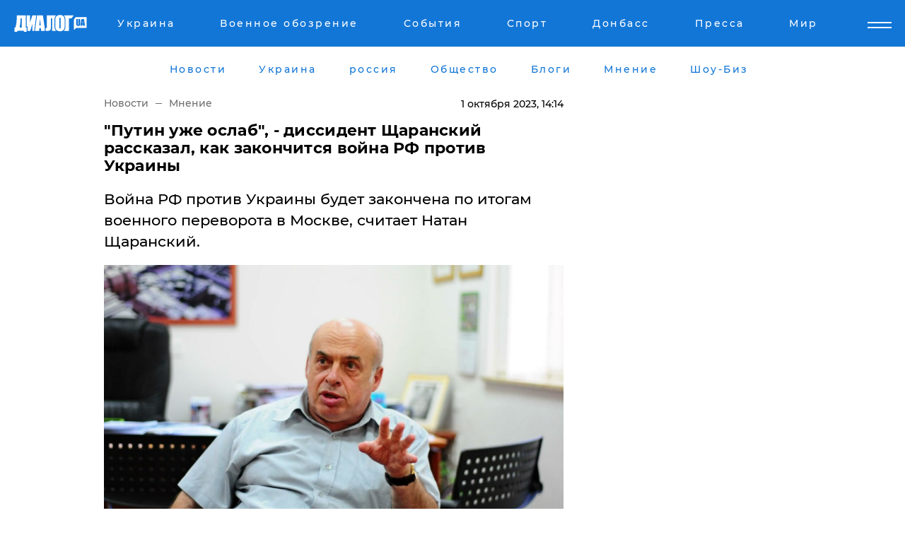

--- FILE ---
content_type: text/html; charset=UTF-8
request_url: https://www.dialog.ua/opinion/282105_1696158123
body_size: 10795
content:
<!DOCTYPE html>
<html xmlns="http://www.w3.org/1999/xhtml" dir="ltr" lang="ru" xmlns:og="http://ogp.me/ns#">
<head>
    <meta http-equiv="Content-Type" content="text/html; charset=utf-8" />
    <meta name="viewport" content="width=device-width, initial-scale=1">

    <title>​&quot;Путин уже ослаб&quot;, - диссидент Щаранский рассказал, как закончится война РФ против Украины - | Диалог.UA</title>
    <meta name="description" content="Война РФ против Украины будет закончена по итогам военного переворота в Москве, считает Натан Щаранский.">
    <meta name="keywords" content=", Щаранский, Путин, Россия, Украина, война, переворот, власть укр нет, последние новости дня">
    <link rel="canonical" href="https://www.dialog.ua/opinion/282105_1696158123"/>
    
                        <link rel="amphtml" href="https://www.dialog.ua/opinion/282105_1696158123/amp">
            
     <meta http-equiv="x-dns-prefetch-control" content="on">
 <link rel="dns-prefetch" href="//google-analytics.com">
 <link rel="dns-prefetch" href="//connect.facebook.net">
 <link rel="dns-prefetch" href="//securepubads.g.doubleclick.net">
 <link rel="preconnect" href="//securepubads.g.doubleclick.net">
 <link rel="dns-prefetch" href="//cm.g.doubleclick.net">
 <link rel="preconnect" href="//cm.g.doubleclick.net">
 <link rel="dns-prefetch" href="//counter.yadro.ru">
 <link rel="dns-prefetch" href="//www.googletagmanager.com/">
 <link rel='dns-prefetch' href='https://ajax.googleapis.com'/>
    <meta name='yandex-verification' content='7fdab9f0679cc6c0'/>

    <!-- news_keywords (only for news/index) -->
            <meta name="news_keywords" content=", Щаранский, Путин, Россия, Украина, война, переворот, власть укр нет, последние новости дня">
    
    <meta name="author" content="Dialog.ua">
    <link rel="shortcut icon" href="/favicon.ico">

            <link rel="stylesheet" href="/css/style.min.css?ver=12" type="text/css">
    
    <style>
        /** =================== MONTSERRAT =================== **/

        /** Montserrat Thin **/
        @font-face {
            font-family: "Montserrat";
            font-display: swap;
            font-weight: 100;
            font-style: normal;
            src: url("/css/fonts/Montserrat-Thin.woff2") format("woff2"),
            url("/css/fonts/Montserrat-Thin.woff") format("woff");
        }

        /** Montserrat Thin-Italic **/
        @font-face {
            font-family: "Montserrat";
            font-display: swap;
            font-weight: 100;
            font-style: italic;
            src: url("/css/fonts/Montserrat-ThinItalic.woff2") format("woff2"),
            url("/css/fonts/Montserrat-ThinItalic.woff") format("woff");
        }

        /** Montserrat Light **/
        @font-face {
            font-family: "Montserrat";
            font-display: swap;
            font-weight: 300;
            font-style: normal;
            src: url("/css/fonts/Montserrat-Light.woff2") format("woff2"),
            url("/css/fonts/Montserrat-Light.woff") format("woff");
        }

        /** Montserrat Light-Italic **/
        @font-face {
            font-family: "Montserrat";
            font-display: swap;
            font-weight: 300;
            font-style: italic;
            src: url("/css/fonts/Montserrat-LightItalic.woff2") format("woff2"),
            url("/css/fonts/Montserrat-LightItalic.woff") format("woff");
        }


        /** Montserrat Medium **/
        @font-face {
            font-family: "Montserrat";
            font-display: swap;
            font-weight: 500;
            font-style: normal;
            src: url("/css/fonts/Montserrat-Medium.woff2") format("woff2"),
            url("/css/fonts/Montserrat-Medium.woff") format("woff");
        }

        /** Montserrat Bold **/
        @font-face {
            font-family: "Montserrat";
            font-display: swap;
            font-weight: 600;
            font-style: normal;
            src: url("/css/fonts/Montserrat-Bold.woff2") format("woff2"),
            url("/css/fonts/Montserrat-Bold.woff") format("woff");
        }

        /** Montserrat ExtraBold **/
        @font-face {
            font-family: "Montserrat";
            font-display: swap;
            font-weight: 800;
            font-style: normal;
            src: url("/css/fonts/Montserrat-ExtraBold.woff2") format("woff2"),
            url("/css/fonts/Montserrat-ExtraBold.woff") format("woff");
        }
    </style>

    <!-- og meta -->
    <!-- Facebook Meta -->
    <meta property="fb:app_id" content="1010365385685044" />
    <meta property="og:url" content="https://www.dialog.ua/opinion/282105_1696158123" />
    <meta property="og:site_name" content="Диалог.UA" />
    <meta property="og:title" content='​"Путин уже ослаб", - диссидент Щаранский рассказал, как закончится война РФ против Украины' />
    <meta property="og:type" content="article">
    <meta property="og:description" content='Война РФ против Украины будет закончена по итогам военного переворота в Москве, считает Натан Щаранский.' />
    <meta property="og:image" content="https://www.dialog.ua/images/news/515de0bcd53eb4c58721d9d037bf0e16.jpg" />
            <meta property="og:image:width" content="1500" />
        <meta property="og:image:height" content="1000" />
    <!-- Twitter Meta -->
<meta name="twitter:card" content="summary_large_image">
<meta name="twitter:site" content="@Dialog_UA">
<meta name="twitter:creator" content="@Dialog_UA">
<meta name="twitter:title" content="​&quot;Путин уже ослаб&quot;, - диссидент Щаранский рассказал, как закончится война РФ против Украины">
<meta name="twitter:description" content="Война РФ против Украины будет закончена по итогам военного переворота в Москве, считает Натан Щаранский.">
<meta name="twitter:image" content="https://www.dialog.ua/images/news/515de0bcd53eb4c58721d9d037bf0e16.jpg">
<meta name="twitter:domain" content="www.dialog.ua>">    <meta name="google-site-verification" content="jZKJrW_rC4oKR50hCSQ9LFM1XjJbWaQQnPgLYvrSx00" />

    <!-- Google tag (gtag.js) -->
    <script async src="https://www.googletagmanager.com/gtag/js?id=G-HJDW518ZWK" type="4fe07df061cbb7a92796ee09-text/javascript"></script>
    <script type="4fe07df061cbb7a92796ee09-text/javascript">
      window.dataLayer = window.dataLayer || [];
      function gtag(){dataLayer.push(arguments);}
      gtag('js', new Date());

      gtag('config', 'G-HJDW518ZWK');
    </script>
    
    <link rel="manifest" href="/manifest.json">

    <link rel="alternate" hreflang="ru" href="https://www.dialog.ua/opinion/282105_1696158123" />
    
    <link rel="apple-touch-icon" href="/img/apple-touch-icon.png">

    </head>
<body>
<div class="overlay"></div>

<div class="header_contn">
    <header class="sticky">
        <div class="container">
            <div class="header-content">
                <div class="header-logo">

                    
                    
                    <a href="https://www.dialog.ua" class="logo">
                        <img src="/css/images/logo.svg" class="logo-main" alt="" width="103" height="24">
                    </a>
                </div>

                <nav>
                    <div class="nav-menu">
                        <ul class="main-menu">
                                                                <li><a href="https://www.dialog.ua/ukraine"><span>Украина</span></a></li>
                                                                    <li><a href="https://www.dialog.ua/war"><span>Военное обозрение</span></a></li>
                                                                    <li><a href="https://daily.dialog.ua/"><span>События</span></a></li>
                                                                    <li><a href="https://sport.dialog.ua/"><span>Спорт</span></a></li>
                                                                    <li><a href="https://www.dialog.ua/tag/274"><span>Донбасс</span></a></li>
                                                                    <li><a href="https://www.dialog.ua/press-release"><span>Пресса</span></a></li>
                                                                    <li><a href="https://www.dialog.ua/world"><span>Мир</span></a></li>
                                                        </ul>
                    </div>

                    <span class="mask"></span>
                </nav>

            </div>
    </div>
    <!-- выпадающее меню -->
    <div class="mobile-nav-wrap" role="navigation">
        <div class="mobile-header-nav ">

            <div class="menu-content">

                <div class="mobile-menu-head">

                    <a class="mobile-menu-head__close" href="#">
                        <img src="/css/images/menu-close.svg" alt="">
                    </a>

                    <span class="mobile-menu-head__logo"><a href=""> <img src="/css/images/logo.svg" alt=""></a></span>

                    <div class="language-selection__mob-menu"><a href="">UA</a></div>
                </div>

                
                <div class="menu-column">
                                                                                <span class="menu-column__title">Главная</span>
                                        <ul>

                                                    <li><a href="https://www.dialog.ua/news"><span>Все новости</span></a></li>
                                                    <li><a href="https://www.dialog.ua/russia"><span>россия</span></a></li>
                                                    <li><a href="https://www.dialog.ua/world"><span>Мир</span></a></li>
                                                    <li><a href="https://www.dialog.ua/war"><span>Военное обозрение</span></a></li>
                                                    <li><a href="https://www.dialog.ua/science"><span>Наука и Техника</span></a></li>
                                                    <li><a href="https://www.dialog.ua/business"><span>Экономика</span></a></li>
                                                    <li><a href="https://www.dialog.ua/opinion"><span>Мнение</span></a></li>
                                                    <li><a href="https://www.dialog.ua/blogs"><span>Блоги</span></a></li>
                                                    <li><a href="https://www.dialog.ua/press-release"><span>Пресса</span></a></li>
                                                    <li><a href="https://showbiz.dialog.ua/"><span>Шоу-биз</span></a></li>
                                                    <li><a href="https://www.dialog.ua/health"><span>Здоровье</span></a></li>
                                                    <li><a href="https://www.dialog.ua/ukraine"><span>Украина</span></a></li>
                                                    <li><a href="https://sport.dialog.ua/"><span>Спорт</span></a></li>
                                                    <li><a href="https://www.dialog.ua/culture"><span>Культура</span></a></li>
                                                    <li><a href="https://www.dialog.ua/tag/304"><span>Беларусь</span></a></li>
                                            </ul>
                                    </div>
                
                <div class="menu-column">
                                        <span class="menu-column__title">Города</span>
                                        <ul>

                                                    <li><a href="https://www.dialog.ua/tag/18"><span>Донецк</span></a></li>
                                                    <li><a href="https://www.dialog.ua/tag/28"><span>Луганск</span></a></li>
                                                    <li><a href="https://www.dialog.ua/tag/23"><span>Киев</span></a></li>
                                                    <li><a href="https://www.dialog.ua/tag/29"><span>Харьков</span></a></li>
                                                    <li><a href="https://www.dialog.ua/tag/30"><span>Днепр</span></a></li>
                                                    <li><a href="https://www.dialog.ua/tag/34"><span>Львов</span></a></li>
                                                    <li><a href="https://www.dialog.ua/tag/33"><span>Одесса</span></a></li>
                                            </ul>
                                    </div>
                
                <div class="menu-column">
                                        <span class="menu-column__title">Война на Донбассе и в Крыму</span>
                                        <ul>

                                                    <li><a href="https://www.dialog.ua/tag/154"><span>"ДНР"</span></a></li>
                                                    <li><a href="https://www.dialog.ua/tag/156"><span>"ЛНР"</span></a></li>
                                                    <li><a href="https://www.dialog.ua/tag/2"><span>Оккупация Крыма</span></a></li>
                                                    <li><a href="https://www.dialog.ua/tag/27"><span>Новости Крыма</span></a></li>
                                                    <li><a href="https://www.dialog.ua/tag/274"><span>Донбасс</span></a></li>
                                                    <li><a href="https://www.dialog.ua/tag/116"><span>Армия Украины</span></a></li>
                                            </ul>
                                    </div>
                
                <div class="menu-column">
                                        <span class="menu-column__title">Лайф стайл</span>
                                        <ul>

                                                    <li><a href="https://www.dialog.ua/health"><span>Здоровье</span></a></li>
                                                    <li><a href="https://www.dialog.ua/donation.html"><span>Помощь проекту</span></a></li>
                                                    <li><a href="https://life.dialog.ua/"><span>Стиль Диалога</span></a></li>
                                                    <li><a href="https://showbiz.dialog.ua/"><span>Шоу-биз</span></a></li>
                                                    <li><a href="https://www.dialog.ua/culture"><span>Культура</span></a></li>
                                                    <li><a href="https://news.dialog.ua/"><span>Общество</span></a></li>
                                            </ul>
                                    </div>
                
                <div class="menu-column">
                                        <span class="menu-column__title">Преса</span>
                                        <ul>

                                                    <li><a href="https://www.dialog.ua/press-release"><span>Преса</span></a></li>
                                            </ul>
                                    </div>
                
                <div class="menu-column">
                                        <span class="menu-column__title">Авторское</span>
                                        <ul>

                                                    <li><a href="https://www.dialog.ua/opinion"><span>Мнение</span></a></li>
                                                    <li><a href="https://www.dialog.ua/blogs"><span>Блоги</span></a></li>
                                                    <li><a href="https://www.dialog.ua/tag/63"><span>ИноСМИ</span></a></li>
                                            </ul>
                                    </div>
                
            </div>

        </div>
    </div>

    
        <a class="mobile-menu-toggle js-toggle-menu hamburger-menu button" href="#">
            <span class="menu-item menu-item-1"></span>
            <span class="menu-item"></span>
        </a>

        <div class="language-selection language-selection--mobile">
            <a href="/ukr">
                UA            </a>
        </div>
    </header>
</div>


    <!-- MAIN PART -->
<main class="">
    <div class="container">

        <div class="top-content-menu">
            <div class="top-content-menu__nav">
                <ul>
                                                <li><a href="https://www.dialog.ua/news"><span>Новости</span></a></li>
                                                    <li><a href="https://www.dialog.ua/ukraine"><span>Украина</span></a></li>
                                                    <li><a href="https://www.dialog.ua/russia"><span>россия</span></a></li>
                                                    <li><a href="https://news.dialog.ua"><span>Общество</span></a></li>
                                                    <li><a href="https://www.dialog.ua/blogs"><span>Блоги</span></a></li>
                                                    <li><a href="https://www.dialog.ua/opinion"><span>Мнение</span></a></li>
                                                    <li><a href="https://showbiz.dialog.ua/"><span>Шоу-Биз</span></a></li>
                                        </ul>
            </div>

            <span class="mask"></span>
        </div>

        <div class="section-content section_news">

            
    <div class="main-content news_main_content">
        <div class="content content--new-inner news_content_blok  news_innner">



            
                
            
            <!-- update news button -->
            <div class="new-head">
                <script type="application/ld+json">
    {
        "@context": "http://schema.org",
        "@type": "NewsArticle",
        "mainEntityOfPage":{
            "@type":"WebPage",
            "@id":"https://www.dialog.ua/opinion/282105_1696158123"
        },
        "headline": "​&quot;Путин уже ослаб&quot;, - диссидент Щаранский рассказал, как закончится война РФ против Украины",
                 "image": {
            "@type": "ImageObject",
            "representativeOfPage": "true",
            "url": "https://www.dialog.ua/images/news/515de0bcd53eb4c58721d9d037bf0e16.jpg",
            "width": 1500,
            "height": 1000        },
                    "datePublished": "2023-10-01T14:14:03+03:00",
                 "dateModified": "2023-10-01T15:52:12+03:00",
        
                "author": {
            "@type": "Organization",
            "name": "Dialog.ua"
        },
            
        "publisher": {
                "@type": "Organization",
                "name": "Dialog.ua",
                "logo": {
                    "@type": "ImageObject",
                    "url": "https://www.dialog.ua/img/publisher_logo.jpg",
                    "width": 309,
                    "height": 148
                }
            },

        "description": "Война РФ против Украины будет закончена по итогам военного переворота в Москве, считает Натан Щаранский.",
        "articleBody": "Угроза военного переворота в России вполне реальна, так как диктатор сильно ослаб из-за провальной войны против Украины.Такое мнение высказал известный советский диссидент, уроженец ныне оккупированного Донецка Натан Щаранский в интервью Дмитрию Гордону.&quot;Сценарий, как я его вижу… Чем больше Путин не выигрывает, тем слабее он внутри. Слабый диктатор не сможет удержать власть… С моей точки зрения, еще 2-3 мощных победы (я знаю, какой трудной, дорогой ценой это дается) и армия произведет переворот в России&quot;, - рассказал Щаранский.Он подчеркнул, что сменить власть в современной России способны только те, кто имеет рычаги на власть и силовой ресурс. И, скорее всего, на такой решительный шаг пойдет армия.Эксперт уточнил, что в высшем руководстве Минобороны РФ растет недовольство Кремлем по мере того, как в ходе войны погибают и попадают под репрессии генералы. &quot;Ситуация (военный мятеж - ред.) с Пригожиным показала, насколько он далеко не все контролирует. В конце концов стойкость Украины сделает так, что произойдет переворот. Это не значит, что там будет демократия. Но, я думаю, как только его уберут, война с Украиной закончится… Он уже ослабел&quot;, - констатировал диссидент.Ранее журналист&amp;nbsp;спрогнозировал, какое событие может закончить войну РФ против Украины за один день.Мы также писали, что Фельштинский рассказал, кто управляет РФ.Редакция сайта не несет ответственности за содержание блогов. Мнение редакции может отличаться от авторского.",
        "keywords": "Щаранский, Путин, Россия, Украина, война, переворот, власть"
        }

</script>
                
<script type="application/ld+json">
    {
        "@context": "http://schema.org",
        "@type": "BreadcrumbList",
        "itemListElement": [
            {
                "@type": "ListItem",
                "position": 1,
                "item": {
                    "@id": "https://www.dialog.ua",
                    "name": "Главная"
                }
            },
            {
                "@type": "ListItem",
                "position": 2,
                "item": {
                    "@id": "https://www.dialog.ua/opinion",
                    "name": "Мнение"
                }
            }
        ]
    }
</script>

                
                    <div class="breadcrumbs">
                        <a href="https://www.dialog.ua">
                            Новости                        </a>
                        <span class="sep"></span>
                        <a href="/opinion">Мнение</a>
                    </div>

                

                
                <span class="new-head__date">
                    1 октября 2023, 14:14                </span>
            </div>

            
            <div class="new-inner inner_news">

                <h1>​"Путин уже ослаб", - диссидент Щаранский рассказал, как закончится война РФ против Украины</h1>

                <p class="preview">Война РФ против Украины будет закончена по итогам военного переворота в Москве, считает Натан Щаранский.</p>

                <p><img src="https://www.dialog.ua/images/news/515de0bcd53eb4c58721d9d037bf0e16.jpg" alt="​&quot;Путин уже ослаб&quot;, - диссидент Щаранский рассказал, как закончится война РФ против Украины" /></p>
                
                        <div class="banner banner--news align-center align-center" style="">
        <script async src="https://pagead2.googlesyndication.com/pagead/js/adsbygoogle.js?client=ca-pub-3695032019363550" crossorigin="anonymous" type="4fe07df061cbb7a92796ee09-text/javascript"></script>
<!-- Под фото новость Десктоп -->
<ins class="adsbygoogle"
     style="display:block"
     data-ad-client="ca-pub-3695032019363550"
     data-ad-slot="1996806517"
     data-ad-format="auto"
     data-full-width-responsive="true"></ins>
<script type="4fe07df061cbb7a92796ee09-text/javascript">
     (adsbygoogle = window.adsbygoogle || []).push({});
</script>    </div>
                
                

                                                    
                
                <p>Угроза военного переворота в России вполне реальна, так как диктатор сильно ослаб из-за провальной войны против Украины.</p><p>Такое мнение <a href="https://t.me/dmytrogordon_official/27744" rel="nofollow">высказал</a> известный советский диссидент, уроженец ныне оккупированного Донецка Натан Щаранский в интервью Дмитрию Гордону.</p>        <div class="news-content-ad align-center" style="">
        <script async src="https://pagead2.googlesyndication.com/pagead/js/adsbygoogle.js?client=ca-pub-3695032019363550" crossorigin="anonymous" type="4fe07df061cbb7a92796ee09-text/javascript"></script>
<!-- В тело новости проверка Диалог -->
<ins class="adsbygoogle"
     style="display:block"
     data-ad-client="ca-pub-3695032019363550"
     data-ad-slot="7403794482"
     data-ad-format="auto"
     data-full-width-responsive="true"></ins>
<script type="4fe07df061cbb7a92796ee09-text/javascript">
     (adsbygoogle = window.adsbygoogle || []).push({});
</script>    </div>
<p>"<strong>Сценарий, как я его вижу… Чем больше Путин не выигрывает, тем слабее он внутри. Слабый диктатор не сможет удержать власть… С моей точки зрения, еще 2-3 мощных победы (я знаю, какой трудной, дорогой ценой это дается) и армия произведет переворот в России</strong>", - рассказал Щаранский.</p><p>Он подчеркнул, что сменить власть в современной России способны только те, кто имеет рычаги на власть и силовой ресурс. И, скорее всего, на такой решительный шаг пойдет армия.</p><p>Эксперт уточнил, что в высшем руководстве Минобороны РФ растет недовольство Кремлем по мере того, как в ходе войны погибают и попадают под репрессии генералы. </p><p>"<strong>Ситуация (военный мятеж - ред.) с Пригожиным показала, насколько он далеко не все контролирует. В конце концов стойкость Украины сделает так, что произойдет переворот. Это не значит, что там будет демократия. Но, я думаю, как только его уберут, война с Украиной закончится… Он уже ослабел</strong>", - констатировал диссидент.</p><p><em>Ранее журналист&nbsp;<a href="https://www.dialog.ua/opinion/282088_1696101038">спрогнозировал</a>, какое событие может закончить войну РФ против Украины за один день.</em></p><p><em>Мы также писали, что Фельштинский <a href="https://www.dialog.ua/opinion/281924_1695840481">рассказал</a>, кто управляет РФ.</em></p><p><em>Редакция сайта не несет ответственности за содержание блогов. Мнение редакции может отличаться от авторского.</em></p>
                                                            <span class="author">Автор:
                        <a target="_blank" href="https://www.dialog.ua/person/Social_Media">Сеть</a>                    </span>
                                                </div>

                            <div class="tags">
                                            <a target="_blank" href="https://www.dialog.ua/tag/67">Владимир Путин</a>                                            <a target="_blank" href="https://www.dialog.ua/tag/165">Новости России</a>                                            <a target="_blank" href="https://www.dialog.ua/tag/703">Война Украины с Россией</a>                                    </div>
            
            <div class="share">
                <div class="socials">
                    <button class="open-comments mobile-hide">+ Добавить Комментарий</button>
                    <div class="shareaholic-canvas" data-app="share_buttons" data-app-id="26969635"></div>
                </div>
            </div>

            
            
                        <div class="banner mobile-hide align-center" style="width: 650px;">
        <!-- Вниз новости НВ Дизайн Диалог Декстоп -->
<ins class="adsbygoogle"
     style="display:block"
     data-ad-client="ca-pub-3660307541539783"
     data-ad-slot="3521732345"
     data-ad-format="auto"
     data-full-width-responsive="true"></ins>
<script type="4fe07df061cbb7a92796ee09-text/javascript">
     (adsbygoogle = window.adsbygoogle || []).push({});
</script>    </div>
                
            



            
                            <h2 class="margin-small"><a href="https://www.dialog.ua/news">Последние новости</a></h2>
<div class="news last-news">
    
        <div class="new-item">
            <p>
                <a href="https://www.dialog.ua/russia/327284_1768682067">Во время аварии с сыном Кадырова в машине был еще один родственник главы Чечни</a>                            </p>
            <span class="new-item__time">22:40</span>
        </div>

    
        <div class="new-item">
            <p>
                <a href="https://www.dialog.ua/world/327283_1768679828"><strong>Союзники в Европе готовят ответ на пошлины Трампа из-за Гренландии: "Не позволим себя шантажировать"</strong></a>                            </p>
            <span class="new-item__time">22:07</span>
        </div>

    
        <div class="new-item">
            <p>
                <a href="https://www.dialog.ua/world/327282_1768675615">Гнева Трампа избежали только два диктатора в Латинской Америке, и они вместе управляют одной страной, укрепляя связи с Россией </a>                            </p>
            <span class="new-item__time">21:03</span>
        </div>

    
        <div class="new-item">
            <p>
                <a href="https://www.dialog.ua/blogs/327281_1768674050">Жданов анонсировал событие, которое может спровоцировать развал Российской Федерации: "Может стать триггером..."</a>                <span class="new-item__icon"><img src="/css/images/video-icon.svg" class="video-icon" alt=""></span>            </p>
            <span class="new-item__time">20:29</span>
        </div>

    
        <div class="new-item">
            <p>
                <a href="https://www.dialog.ua/russia/327280_1768673468"><strong>Кадыров бросился "доказывать верность" Москве на фоне тяжелой болезни – СМИ озвучили три условия Кремля</strong></a>                            </p>
            <span class="new-item__time">20:22</span>
        </div>

    
        <div class="new-item">
            <p>
                <a href="https://www.dialog.ua/world/327279_1768673115">Трамп о Хаменеи: "Этот человек болен, пришло время искать новое руководство в Иране"</a>                            </p>
            <span class="new-item__time">20:12</span>
        </div>

    
        <div class="new-item">
            <p>
                <a href="https://www.dialog.ua/world/327278_1768669282"><strong>Трамп объявил торговую войну союзникам за переброску европейских войск в Гренландию – пошлины взлетят до 25%</strong></a>                            </p>
            <span class="new-item__time">19:14</span>
        </div>

    
        <div class="new-item">
            <p>
                <a href="https://www.dialog.ua/world/327277_1768666625">Китай окружил Тайвань крупнейшей за год военной группировкой</a>                            </p>
            <span class="new-item__time">18:33</span>
        </div>

    
        <div class="new-item">
            <p>
                <a href="https://www.dialog.ua/opinion/327276_1768666385">Гудков рассказал, что на самом деле происходит в Чечне и насколько близка смена режима, ссылаясь на источники</a>                <span class="new-item__icon"><img src="/css/images/video-icon.svg" class="video-icon" alt=""></span>            </p>
            <span class="new-item__time">18:30</span>
        </div>

    
        <div class="new-item">
            <p>
                <a href="https://www.dialog.ua/war/327275_1768665057">Украинские дроны вновь поразили ключевой ракетный объект России – оттуда запускают "Орешник"</a>                            </p>
            <span class="new-item__time">17:57</span>
        </div>

    
        <div class="new-item">
            <p>
                <a href="https://www.dialog.ua/war/327274_1768663336"><strong>Россия может ударить по подстанциям АЭС, принуждая Украину к капитуляции - в ГУР раскрыли детали</strong></a>                            </p>
            <span class="new-item__time">17:41</span>
        </div>

    
        <div class="new-item">
            <p>
                <a href="https://www.dialog.ua/ukraine/327273_1768663157">Украину ждет одна из самых морозных недель зимы: в каких областях будет холоднее всего</a>                            </p>
            <span class="new-item__time">17:35</span>
        </div>

    
        <div class="new-item">
            <p>
                <a href="https://www.dialog.ua/russia/327272_1768659819">ДТП с участием сына Кадырова: влетел в отбойник у проспекта Путина, после аварии "его трудно было узнать"  </a>                            </p>
            <span class="new-item__time">16:40</span>
        </div>

    
        <div class="new-item">
            <p>
                <a href="https://sport.dialog.ua/327271_1768659189">Александр Усик живет без света по 14 часов подряд: как справляется чемпион</a>                            </p>
            <span class="new-item__time">16:19</span>
        </div>

    
        <div class="new-item">
            <p>
                <a href="https://www.dialog.ua/war/327270_1768658019">Спецназовцы "Альфа" СБУ ликвидировали более 3,7 тыс. оккупантов за две недели: "Не убежит никто"</a>                <span class="new-item__icon"><img src="/css/images/video-icon.svg" class="video-icon" alt=""></span>            </p>
            <span class="new-item__time">16:09</span>
        </div>

    
        <div class="new-item">
            <p>
                <a href="https://www.dialog.ua/world/327269_1768657788">Китай планирует операцию на Тайване по аналогии с США в Венесуэле – СМИ</a>                            </p>
            <span class="new-item__time">15:59</span>
        </div>

    
        <div class="new-item">
            <p>
                <a href="https://www.dialog.ua/world/327268_1768657508">Во Франции показали закулисье разговора Макрона с Трампом и реакцию президента США на одно из решений Зеленского по войне</a>                            </p>
            <span class="new-item__time">15:57</span>
        </div>

    
        <div class="new-item">
            <p>
                <a href="https://www.dialog.ua/world/327267_1768655570">США могли купить устройство, вызывающее "гаванский синдром", у Украины – Грозев</a>                            </p>
            <span class="new-item__time">15:32</span>
        </div>

    
        <div class="new-item">
            <p>
                <a href="https://www.dialog.ua/world/327266_1768653837"><strong>Италия арестовала российское судно с грузом – его конфисковали</strong></a>                            </p>
            <span class="new-item__time">14:49</span>
        </div>

    
        <div class="new-item">
            <p>
                <a href="https://www.dialog.ua/war/327265_1768651821">Целенаправленное искажение: в ISW пояснили, почему Кремль продолжает врать о захвате Купянска</a>                            </p>
            <span class="new-item__time">14:25</span>
        </div>

    


</div>

<div class="show-more  show-more--margin show-more--large show-more--last-categories active_more">
    <a href="#">Смотреть ещё</a>
</div>
<form class="load_more_data">
    <input type="hidden" name="offset" value="40">
    <input type="hidden" name="limit" value="8">
    <input type="hidden" name="location" value="1" >
    <input type="hidden" name="locale" value="ru" >
    
        </form>

            

            
                
            

        </div>

        <aside>


            
                        <div class="banner align-center" style="width: 300px;">
        <script async src="https://pagead2.googlesyndication.com/pagead/js/adsbygoogle.js" type="4fe07df061cbb7a92796ee09-text/javascript"></script>
<!-- Правая колонка проверка 300 Диалог -->
<ins class="adsbygoogle"
     style="display:block"
     data-ad-client="ca-pub-3660307541539783"
     data-ad-slot="4092939786"
     data-ad-format="auto"
     data-full-width-responsive="true"></ins>
<script type="4fe07df061cbb7a92796ee09-text/javascript">
     (adsbygoogle = window.adsbygoogle || []).push({});
</script>    </div>

            
            <h2><a href="https://www.dialog.ua">Главные новости</a></h2>

            <div class="side-news">

                
                <div class="new-side-item">
    <p><a href="https://www.dialog.ua/war/327274_1768663336">Россия может ударить по подстанциям АЭС, принуждая Украину к капитуляции - в ГУР раскрыли детали</a></p>
</div>
                                <div class="new-side-item">
            <p><a href="https://www.dialog.ua/world/327283_1768679828">Союзники в Европе готовят ответ на пошлины Трампа из-за Гренландии: "Не позволим себя шантажировать"</a></p>
        </div>
            <div class="new-side-item">
            <p><a href="https://www.dialog.ua/world/327282_1768675615">Гнева Трампа избежали только два диктатора в Латинской Америке, и они вместе управляют одной страной, укрепляя связи с Россией </a></p>
        </div>
            <div class="new-side-item">
            <p><a href="https://www.dialog.ua/russia/327280_1768673468">Кадыров бросился "доказывать верность" Москве на фоне тяжелой болезни – СМИ озвучили три условия Кремля</a></p>
        </div>
            <div class="new-side-item">
            <p><a href="https://www.dialog.ua/world/327279_1768673115">Трамп о Хаменеи: "Этот человек болен, пришло время искать новое руководство в Иране"</a></p>
        </div>
            <div class="new-side-item">
            <p><a href="https://www.dialog.ua/world/327278_1768669282">Трамп объявил торговую войну союзникам за переброску европейских войск в Гренландию – пошлины взлетят до 25%</a></p>
        </div>
            <div class="new-side-item">
            <p><a href="https://www.dialog.ua/world/327277_1768666625">Китай окружил Тайвань крупнейшей за год военной группировкой</a></p>
        </div>
            <div class="new-side-item">
            <p><a href="https://www.dialog.ua/war/327275_1768665057">Украинские дроны вновь поразили ключевой ракетный объект России – оттуда запускают "Орешник"</a></p>
        </div>
            <div class="new-side-item">
            <p><a href="https://www.dialog.ua/ukraine/327273_1768663157">Украину ждет одна из самых морозных недель зимы: в каких областях будет холоднее всего</a></p>
        </div>
    
                            </div>

            
                        <div class="banner align-center" style="">
        <script async src="https://pagead2.googlesyndication.com/pagead/js/adsbygoogle.js?client=ca-pub-3695032019363550" crossorigin="anonymous" type="4fe07df061cbb7a92796ee09-text/javascript"></script>
<!-- Мобильный низ новости Диалог -->
<ins class="adsbygoogle"
     style="display:block"
     data-ad-client="ca-pub-3695032019363550"
     data-ad-slot="4039264547"
     data-ad-format="auto"
     data-full-width-responsive="true"></ins>
<script type="4fe07df061cbb7a92796ee09-text/javascript">
     (adsbygoogle = window.adsbygoogle || []).push({});
</script>    </div>

            



                        <h2>Мнения</h2>

<div class="opinions users-side">

                <div class="user-item">
                                        <a href="https://www.dialog.ua/person/Gennady_Gudkov" class="user-item__head">
                                            <span class="user-item__avatar">
                            <img width="42px" height="42px" data-src="/images/person/b463236e1a299883fabbb3d5ab48a6d3.jpg" src="" />                        </span>
                                        <span class="user-item__name">
                                            <span>Геннадий Гудков</span>
                                            <span><p>Российский оппозиционер</p></span></span>
                </a>
            
            <p>

                                    <a href="https://www.dialog.ua/opinion/327276_1768666385"><span>Гудков рассказал, что на самом деле происходит в Чечне и насколько близка смена режима, ссылаясь на источники</span></a>
                
            </p>

        </div>
            <div class="user-item">
                                        <a href="https://www.dialog.ua/person/Yigal_Levin" class="user-item__head">
                                            <span class="user-item__avatar">
                            <img width="42px" height="42px" data-src="/images/person/c3dcdf44c92418327cb9434c552edcc1.jpg" src="" />                        </span>
                                        <span class="user-item__name">
                                            <span>Игаль Левин</span>
                                            <span><p>Военный аналитик,&nbsp;офицер Армии обороны Израиля&nbsp;</p></span></span>
                </a>
            
            <p>

                                    <a href="https://www.dialog.ua/opinion/327241_1768597742"><span>Левин назвал одну общую особенность современных войн, знание которой многое проясняет: "Никто этого не оглашал"</span></a>
                
            </p>

        </div>
            <div class="user-item">
                        
            <p>

                                    <a href="https://www.dialog.ua/opinion/327238_1768594148"><span>Андрющенко рассказал правду о ситуации в Мариуполе в цифрах и сообщил, когда город станет "не украинским"</span></a>
                
            </p>

        </div>
    </div>

<div class="show-more show-more--left show-more--margin">
    <a href="https://www.dialog.ua/opinion">Смотреть ещё</a>
</div>


<h2>Блоги</h2>

<div class="blogs users-side">
                <div class="user-item">
                            <a href="https://www.dialog.ua/person/Oleg_Zhdanov" class="user-item__head">
                                            <span class="user-item__avatar">
                            <img width="42px" height="42px" data-src="/images/person/c99f12aba18f2d5cd35454758b5361e8.jpg" src="" />                        </span>
                                        <span class="user-item__name">
                                            <span>Олег Жданов</span>
                                            <span><p>Военный эксперт,&nbsp;полковник запаса, блогер</p></span></span>
                </a>
                        <p>
                                    <a href="https://www.dialog.ua/blogs/327281_1768674050"><span>Жданов анонсировал событие, которое может спровоцировать развал Российской Федерации: "Может стать триггером..."</span></a>
                
            </p>
        </div>
            <div class="user-item">
                            <a href="https://www.dialog.ua/person/Yurii_Shvets" class="user-item__head">
                                            <span class="user-item__avatar">
                            <img width="42px" height="42px" data-src="/images/person/1e2f8d91edbeac4b9be094576524e19b.jpg" src="" />                        </span>
                                        <span class="user-item__name">
                                            <span>Юрий Швец</span>
                                            <span><p>Экономический и военный аналитик</p></span></span>
                </a>
                        <p>
                                    <a href="https://www.dialog.ua/blogs/327261_1768646198"><span>Швец намекнул, что Украине сейчас "помогает" тот, от кого этого меньше всего ждали: "Нанесла удар по Китаю..."</span></a>
                
            </p>
        </div>
            <div class="user-item">
                            <a href="https://www.dialog.ua/person/Vitaly_Portnikov" class="user-item__head">
                                            <span class="user-item__avatar">
                            <img width="42px" height="42px" data-src="/images/person/4d859ef024bad660d7632e1e8c15b808.jpg" src="" />                        </span>
                                        <span class="user-item__name">
                                            <span>Виталий Портников</span>
                                            <span><p>Украинский журналист, писатель и публицист</p></span></span>
                </a>
                        <p>
                                    <a href="https://www.dialog.ua/blogs/327254_1768640543"><span>Портников рассказал о реальных вещах, которые могут привести к завершению войны: "Вот это гарантия мира"</span></a>
                
            </p>
        </div>
    </div>
<div class="show-more show-more--left show-more--margin">
    <a href="https://www.dialog.ua/blogs">Смотреть ещё</a>
</div>
            
            
                
            

        </aside>


    </div>
</div>

    </div>

    

    <div class="container">
        <div class="bottom-menu">
            <div class="bottom-menu__left">
                <span class="dialog-logo">
                    <img width="113px" height="26px" data-src="/css/images/logo-dark.svg" src="" />                </span>
                <span class="copy">© 2026, Диалог.ua<br>Все права защищены. </span>
            </div>
            <div class="bottom-menu__ul">
                <ul>
                    <li class="dialog-logo--show">
                        <img width="113px" height="20px" data-src="/css/images/logo-dark.svg" src="" />                    </li>
                                            <li><a href="https://www.dialog.ua/news"><span>Новости</span></a></li>
                                            <li><a href="https://www.dialog.ua/ukraine"><span>Украина</span></a></li>
                                            <li><a href="https://www.dialog.ua/russia"><span>россия</span></a></li>
                                            <li><a href="https://news.dialog.ua"><span>Общество</span></a></li>
                                            <li><a href="https://www.dialog.ua/blogs"><span>Блоги</span></a></li>
                                            <li><a href="https://www.dialog.ua/opinion"><span>Мнение</span></a></li>
                                            <li><a href="https://showbiz.dialog.ua/"><span>Шоу-Биз</span></a></li>
                                            <li><a href="https://www.dialog.ua/press-release"><span>Пресса</span></a></li>
                                            <li><a href="https://www.dialog.ua/world"><span>Мир</span></a></li>
                                            <li><a href="https://www.dialog.ua/business"><span>Экономика</span></a></li>
                                            <li><a href="https://www.dialog.ua/war"><span>Военное Обозрение</span></a></li>
                                            <li><a href="https://life.dialog.ua/"><span>Стиль</span></a></li>
                                            <li><a href="https://www.dialog.ua/tag/274"><span>Новости Донбасса</span></a></li>
                                            <li><a href="https://sport.dialog.ua/"><span>Спорт</span></a></li>
                                            <li><a href="https://dialog.ua/tag/71"><span>США</span></a></li>
                                            <li><a href="https://showbiz.dialog.ua"><span>Шоубиз</span></a></li>
                                    </ul>
            </div>
        </div>
    </div>
</main>



<!-- FOOTER -->
<footer>
    <div class="container">
        <div class="footer-content">

            <ul class="footer-menu">
                <li><a href="https://www.dialog.ua/about.html">О проекте</a></li>
                <li><a href="https://www.dialog.ua/editorial.html">Редакция</a></li>
                <li><a href="https://www.dialog.ua/contacts.html">Контакты</a></li>
                <li><a href="https://www.dialog.ua/adv.html">Реклама</a></li>
                <li><a href="https://www.dialog.ua/credits.html">Персональные данные</a></li>
                <li><a href="https://www.dialog.ua/privacypolicy.html">Защита персональных данных</a></li>

            </ul>
            <span class="footer-text">Использование материалов разрешается при условии ссылки (для интернет-изданий - гиперссылки) на "<a href="https://www.dialog.ua">Диалог.ua</a>" не ниже третьего абзаца.</span>
            <span class="copy">
                    © 2026, <span>Диалог.ua.</span> Все права защищены.                </span>
        </div>

    </div>
</footer>

<!-- <div class="cookie-policy">
    <p class="cookie-policy-title">Про использование cookies</p>
    <p class="cookie-policy-text">Продолжая просматривать www.dialog.ua вы подтверждаете, что ознакомились с Правилами
        пользования сайтом и соглашаетесь на использование файлов cookies</p>
    <div class="cookie-policy-buttons">
        <a href="https://www.dialog.ua/privacypolicy.html" class="cookie-info-link ">Про файлы cookies</a>
        <button class="cookie-accept-btn">Соглашаюсь</button>
    </div>
    <button class="close-btn"></button>
</div> -->

<script defer src="/js/jquery-3.2.1.min.js" type="4fe07df061cbb7a92796ee09-text/javascript"></script>

<script async type="4fe07df061cbb7a92796ee09-text/javascript">
    var scripts = document.getElementsByTagName('script');
    var script = scripts[scripts.length - 1];

    if (document.body.clientWidth >= 1024) {
        setTimeout(function () {
            script.outerHTML += '<script src="/js/desktop-scripts.js"></sc' + 'ript>';
        }, 500);
    } else {
        setTimeout(function () {
            script.outerHTML += '<script src="/js/mobile-scripts.js"></sc' + 'ript>';
        }, 500);
    }
</script>
<script defer src="/js/scripts.js?ver=5" type="4fe07df061cbb7a92796ee09-text/javascript"></script>

<script type="4fe07df061cbb7a92796ee09-text/javascript">

    function buildScript(src, attributes) {
        var script = document.createElement('script');
        script.src = src;
        for (key in attributes) {
            script[key] = attributes[key];
        }
        document.body.appendChild(script);
    }

    function downloadJSAtOnload() {
                (function () {
            var script = document.createElement('script');
            script.src = "https://pagead2.googlesyndication.com/pagead/js/adsbygoogle.js";
                        script.async = true;
                        document.body.appendChild(script);
        })();
        
        
                buildScript("https://platform.twitter.com/widgets.js", {async: true});
        buildScript("//www.instagram.com/embed.js", {async: true});
                /*buildScript("//dsms0mj1bbhn4.cloudfront.net/assets/pub/shareaholic.js",
            { async:true,
              "data-shr-siteid": "9a6d8903fd66a0407e4ed9a92f28cdcd",
              "data-cfasync": false,
            }
            );*/


        
    }

    if (window.addEventListener)
        window.addEventListener("load", downloadJSAtOnload, false);
    else if (window.attachEvent)
        window.attachEvent("onload", downloadJSAtOnload);
    else window.onload = downloadJSAtOnload;
</script>

    <script type="text/javascript" data-cfasync="false" src="//dsms0mj1bbhn4.cloudfront.net/assets/pub/shareaholic.js"
            data-shr-siteid="9a6d8903fd66a0407e4ed9a92f28cdcd" async="async"></script>


<script src="/cdn-cgi/scripts/7d0fa10a/cloudflare-static/rocket-loader.min.js" data-cf-settings="4fe07df061cbb7a92796ee09-|49" defer></script><script defer src="https://static.cloudflareinsights.com/beacon.min.js/vcd15cbe7772f49c399c6a5babf22c1241717689176015" integrity="sha512-ZpsOmlRQV6y907TI0dKBHq9Md29nnaEIPlkf84rnaERnq6zvWvPUqr2ft8M1aS28oN72PdrCzSjY4U6VaAw1EQ==" data-cf-beacon='{"rayId":"9bf8cfce1e7beb08","version":"2025.9.1","serverTiming":{"name":{"cfExtPri":true,"cfEdge":true,"cfOrigin":true,"cfL4":true,"cfSpeedBrain":true,"cfCacheStatus":true}},"token":"1fc2a877def342f8a2006fcbd93f5ff5","b":1}' crossorigin="anonymous"></script>
</body>

</html>


--- FILE ---
content_type: text/html; charset=utf-8
request_url: https://www.google.com/recaptcha/api2/aframe
body_size: 248
content:
<!DOCTYPE HTML><html><head><meta http-equiv="content-type" content="text/html; charset=UTF-8"></head><body><script nonce="StZ2yTA-nvaIdqiFOvpq9A">/** Anti-fraud and anti-abuse applications only. See google.com/recaptcha */ try{var clients={'sodar':'https://pagead2.googlesyndication.com/pagead/sodar?'};window.addEventListener("message",function(a){try{if(a.source===window.parent){var b=JSON.parse(a.data);var c=clients[b['id']];if(c){var d=document.createElement('img');d.src=c+b['params']+'&rc='+(localStorage.getItem("rc::a")?sessionStorage.getItem("rc::b"):"");window.document.body.appendChild(d);sessionStorage.setItem("rc::e",parseInt(sessionStorage.getItem("rc::e")||0)+1);localStorage.setItem("rc::h",'1768683940138');}}}catch(b){}});window.parent.postMessage("_grecaptcha_ready", "*");}catch(b){}</script></body></html>